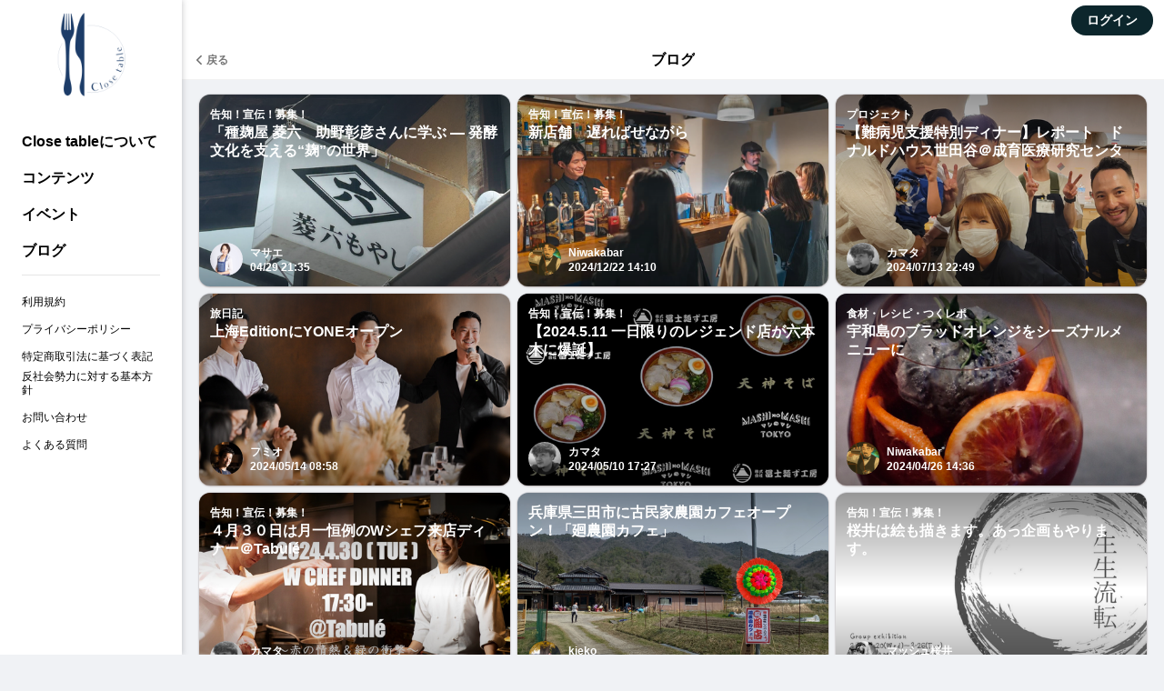

--- FILE ---
content_type: text/html; charset=utf-8
request_url: https://close-table.com/blogs
body_size: 13201
content:
<!DOCTYPE html><html lang="ja"><head><meta charset="utf-8">
<title>ブログ | Close table</title>
<meta name="description" content="Close tableは「限られた場所」で、「密接にかかわる仲間たち」と「食」を多角的に捉え、様々な学びを通して、企画や運営を行い共に成長する場所です。">
<meta name="keywords" content="奥野 義幸,米澤 文雄,食,closetable,クローズテーブル">
<link rel="canonical" href="https://close-table.com/blogs">
<meta property="og:type" content="article">
<meta property="og:title" content="ブログ">
<meta property="og:description" content="Close tableは「限られた場所」で、「密接にかかわる仲間たち」と「食」を多角的に捉え、様々な学びを通して、企画や運営を行い共に成長する場所です。">
<meta property="og:url" content="https://close-table.com/blogs">
<meta property="og:image" content="https://image.osiro.it/pass/site_settings/130/ogp_images/original/OGP.jpg?1636446062">
<meta property="og:site_name" content="Close table">
<meta name="twitter:card" content="summary_large_image"><link rel="icon" type="image/png" href="https://image.osiro.it/pass/site_settings/130/favicons/original/%E3%83%AD%E3%82%B3%E3%82%99-%E7%99%BD%E8%83%8C%E6%99%AF.png?1636445697" /><meta content="width=device-width,initial-scale=1.0,minimum-scale=1.0, maximum-scale=1.0, user-scalable=no" name="viewport" /><link href="https://cdnjs.cloudflare.com/ajax/libs/animate.css/3.5.2/animate.min.css" rel="stylesheet" type="text/css" /><link href="https://image.osiro.it/pass/site_settings/130/logo_squares/apple_icon/%E3%83%AD%E3%82%B3%E3%82%99-%E7%99%BD%E8%83%8C%E6%99%AF.png?1636447647" rel="apple-touch-icon" type="image/png" /><link href="https://fonts.googleapis.com/css?family=Montserrat:700|Raleway:400,300" rel="stylesheet" type="text/css" /><link href="https://fonts.googleapis.com/css2?family=Titillium+Web:wght@600;700&amp;display=swap" rel="stylesheet" type="text/css" /><link href="/manifest.json" rel="manifest" /><link href="https://unpkg.com/video.js@7/dist/video-js.min.css" rel="stylesheet" type="text/css" /><link href="https://cdn.quilljs.com/1.3.6/quill.snow.css" rel="stylesheet" style="text/css" /><meta content="ja" http-equiv="content-language" /><link rel="stylesheet" href="https://assets.osiro.it/assets/ui_2_0/front/application-47ed4e35cd979bd5e0833330ab160b4cd0596413b2ad6636646c2a2831784400.css" media="all" /><style type="text/css">


</style>        <style type="text/css">
          /* 新規クラスを付与 */
          .osiro_primary_color{ color: #0C262C; }
          .osiro_primary_bg_color{ background-color: #0C262C; }
          .osiro_contents_bg_color{ background-color: #f0f2f5; }
          .osiro_before_login_header_color{ background-color: #FFFFFF; }
          .osiro_before_login_header_icon_color{ color: #607d8b; }
          .osiro_after_login_header_color{ background-color: #FFFFFF; }
          .osiro_after_login_header_icon_color{ color: #607d8b; }
          .osiro_chat_date_punctuation_bg_color{ background-color: #78909C; }
          .osiro_chat_bot_bg_color{ background-color: #E0E6EC; }
          .osiro_chat_my_message_bg_color{ background-color: #0C262C; }
          .osiro_tab_item_bottom_color{ border-bottom-color: #0C262C; }
          .osiro_border_color{ border-color: #0C262C; }

          /* モジュール単位に色指定 */
          .frontBody{ background-color: #f0f2f5; }
          .btn--secondary{ color: #0C262C; }
          .btn--primary{ background-color: #0C262C }

          .btnFill--large{ background-color: #0C262C }
          .btnFill--medium{ background-color: #0C262C }
          .btnFill--medium--withDropdown{ background-color: #0C262C }
          .btnFill--medium--Dropdown{ background-color: #0C262C }
          .btnFill--small{ background-color: #0C262C }
          .btnOutlinePrimary--large{ color: #0C262C; border-color: #0C262C; }
          .btnOutlinePrimary--medium{ color: #0C262C; border-color: #0C262C; }
          .btnOutlinePrimary--small{ color: #0C262C; border-color: #0C262C; }
          .btnOutlinePrimary--circle{ color: #0C262C; border-color: #0C262C; }

          .switch__input:checked ~ .switch__content:after{
            background-color: #0C262C;
          }
          .switchOn{ background-color: #0C262C; }
          .l-menu__inner .progress-text{ color: #000000; }
          .tasking_tutorial .task-content{ color: #000000; }
          .nav__item a{ color: #000000; }

          /* 動的にクラス付与するものは個別に指定 */
          .tab__item--active, .tab__item:hover, .tab__item--active:hover{
            color: #0C262C;
            border-bottom-color: #0C262C;
          }

          .nav-horizontal .list a:hover, .nav-horizontal .list a.active,
          .nav-horizontal .list button:hover, .nav-horizontal .list button.active,
          .newgroupTab .list a:hover, .newgroupTab .list a.active {
            color: #0C262C;
            border-bottom-color: #0C262C;
          }
          .nav-horizontal_with_icon ul li .nav-horizontal_with_icon__item:hover,
          .nav-horizontal_with_icon ul li .nav-horizontal_with_icon__item.active{
            color: #0C262C;
            border-bottom: #0C262C 2px solid;
          }

          .nav-notification .list a:hover, .nav-notification .list a.active,
          .nav-notification .list button:hover, .nav-notification .list button.active {
            color: #0C262C;
            border-bottom-color: #0C262C;
          }

          @media screen and (max-width: 768px){
            .tab__item--active, .tab__item:hover, .tab__item--active:hover{
              color: white;
              background-color: #0C262C;
            }
          }
          .event_ticket__choice__footer #payjp_checkout_box input[type=button],
          .event_ticket__choice__footer .event_ticket__choice__button,
          .purchaseConfirm__fixBottom #payjp_checkout_box input[type=button],
          .registration__choice__footer #payjp_checkout_box input[type=button],
          .registration__choice__footer__btn{
            background-color: #0C262C;
          }
          .group__dropdown_content ul li a:hover{ background-color: #0C262C; }
          /* リンクカード用 */
          .event__thumb{ background-color: #0C262C; }
          .noteCardThumb__thumb{ background-color: #0C262C; }
          .chat__mycassette .chat__commentTextHasLinkCard{ background-color: #0C262C; }
          .noteCard__category{ background-color: #0C262C; }
          .btn--primary-border {
              color: #0C262C;
              border: #0C262C 2px solid;
          }
          /* アンケートモーダル用 */
          .enqueteModal .commonForm__radio + label::before {
            color: #0C262C;
          }
          .enqueteModal .commonForm__radio:checked + label::after {
            color: #0C262C;
          }
          /* ページャー */
          .pagination .page-num.active {
            background-color: #0C262C;
          }
          /* 読書状況モーダル */
          .mediumStatusModalBody__statusOption input[type="radio"] {
            border-color: #0C262C;
          }
          .mediumStatusModalBody__statusOption input[type="radio"]:checked {
            background-color: #0C262C;
          }
          /* 本のプレースホルダー */
          .bookCard__placeholder,
          .bookLinkCard__placeholder {
            background:
              linear-gradient(
                to right,
                transparent 0,
                transparent 1px,
                rgba(255, 255, 255, 0.4) 1px,
                rgba(255, 255, 255, 0.4) 2px,
                rgba(255, 255, 255, 0.1) 2px,
                rgba(255, 255, 255, 0.1) 4px,
                transparent 4px,
                transparent 7px,
                rgba(0, 0, 0, 0.2) 7px,
                rgba(0, 0, 0, 0.2) 7.5px,
                rgba(255, 255, 255, 0.2) 7.5px,
                rgba(255, 255, 255, 0.2) 9px,
                transparent 9px
              ) 0 0 / 9px 100% no-repeat,
              linear-gradient(#0C262C -15%, white 120%);
          }
        </style>
        <style type="text/css">
          body#home-index::before{
            position:fixed;
            top:0;
            left:0;
            width:100vw;
            height:100vh;
            background-image: url();
            -webkit-background-size:contain;
            background-position: top center; /* 画像を常に天地左右の中央に配置 */
            background-repeat: no-repeat; /* 画像をタイル状に繰り返し表示しない */
            background-size: cover; /* 表示するコンテナの大きさに基づいて、背景画像を調整 */
            content:"";
          }

          body#home-index .osiro_after_login_header_icon_color{
            color: #000;
          }

          body#home-index .home__title{
            color: #000;
          }

          body#home-index .plan_heading_wrapper{
            color: #000;
          }

          body#home-index .home__subTitle{
            color: #000;
          }

          body#home-index .social_modules__text{
            color: #000;
          }

          body#home-index .guestTop__copyright{
            color: #000;
          }

          body#home-index .account__data__name{
            color: #000;
          }

          body#home-index .homeWrap .recommendGroup__title{
            color: #000;
          }

          body#home-index .progress-text{
            color: #000;
          }

          body#home-index .task-content {
            color: #000;
          }

          body#home-index .nav__item a{
            color: #000;
          }

          body#home-index .nav__items--lv1 a.btnFill--medium {
            color: #FFF;
          }

          body#home-index .contentCard__title--smallOnly{
            color: #000;
          }

          body#home-index .contentCard{
            border-radius: 8px;
          }

          body#home-index .homeTweetPanel{
            border-radius: 8px;
          }

          body#home-index .homeTweetPanel .homeTweetPanel-image{
            border-radius: 8px;
          }

          body#home-index .homeTweetPanel .homeTweetPanel-streaming{
            border-radius: 8px;
          }

          body#home-index .contentCard.moreCard{
            justify-content: center;
          }

          body#home-index .guestTop--fixed_footer{
            backdrop-filter: blur(10px);
            background-color: rgba(155, 155, 155, 0.35);
          }

          body#home-index .grouplist__title{
            color: #000;
          }

          body#home-index .account__data__point_balances__show {
            color: #000;
          }

          @media screen and (max-width: 768px){
            body#home-index::before{
              background-image: url();
            }

            body#home-index .l-header__titleText{
              display: inline-block;
            }
          }

          body#profile-edit .profileBackgroundArea, body#profile-show .profileBackgroundArea {
            background-image: url();
          }

          @media screen and (max-width: 768px){
            body#profile-edit .profileBackgroundArea, body#profile-show .profileBackgroundArea {
              background-image: url();
            }
          }
        </style>
<meta name="csrf-param" content="authenticity_token" />
<meta name="csrf-token" content="K8NZ-yp887r-AzAU3nevUkDo4XBFGvoDoll8zTPkAycJ1nG7iIcRfK9H17NPfep6H0HT9KCMyN01vzNY6e62iw" /><style type="text/css"></style><style id="block_page_css" type="text/css"></style><script>window.dataLayer = window.dataLayer || [];</script><!-- Global site tag (gtag.js) - Google Analytics -->
<script async src="https://www.googletagmanager.com/gtag/js?id=G-T9D4R3Z2K7"></script>
<script>
  window.dataLayer = window.dataLayer || [];
  function gtag(){dataLayer.push(arguments);}
  gtag('js', new Date());

  gtag('config', 'G-T9D4R3Z2K7');
</script><script src="https://assets.osiro.it/webpack/assets/vendors-b33402b0e06f11e943fb.bundle.js" defer="defer"></script><script src="https://assets.osiro.it/webpack/assets/index-b33402b0e06f11e943fb.bundle.js" defer="defer"></script><script src="https://assets.osiro.it/webpack/assets/webClientEventHandler-b33402b0e06f11e943fb.bundle.js" defer="defer"></script></head><body class="frontBody controller-blogs action-index env-production community unlogin " id="blogs-index"><div id="fb-root"></div><script>(function(d, s, id) { var js, fjs = d.getElementsByTagName(s)[0];
if (d.getElementById(id)) return;
js = d.createElement(s); js.id = id;
js.src = "//connect.facebook.net/ja_JP/sdk.js#xfbml=1&version=v2.8&appId=1402445753098778";
fjs.parentNode.insertBefore(js, fjs);
}(document, 'script', 'facebook-jssdk'));</script><div class="l-globalWrap"><script>window.point_icon_url = "https://image.osiro.it/pass/site_settings/130/point_icons/original/%E3%83%AD%E3%82%B3%E3%82%99-%E9%80%8F%E9%81%8E.png?1635734807";</script><script>window.bot_name = "Botユーザー";window.bot_image_url = "https://image.osiro.it/pass/site_settings/130/logo_squares/apple_icon/%E3%83%AD%E3%82%B3%E3%82%99-%E7%99%BD%E8%83%8C%E6%99%AF.png?1636447647";</script><script>window.osiroWeb = {
  state: {},
  action() {},
  createUIInfo() {}
};</script><div id="modalView"><modal-view></modal-view></div><div id="tourView"><tour-view></tour-view></div><div id="tipModalContainer"><tip-modal :current-user="current_user" :is-front-tip="true" ref="tip_modal"></tip-modal></div><div id="flashMessage"><transition name="fade"><copied-flash-message :message="message" @reset-flash-message="resetFlashMessage" v-if="showCopiedFlashMessage"></copied-flash-message></transition></div><div class="l-header__wrap unLogin osiro_before_login_header_color"><header class="l-header"><button class="l-header__menuBtn osiro_before_login_header_icon_color js-menu-open-btn"></button><p class="l-header__title"><a class="l-header__titleText" href="/"><img alt="Close table" class="l-header__logo__sp" src="https://image.osiro.it/pass/site_settings/130/site_logo_for_sps/original/%E3%83%AD%E3%82%B3%E3%82%99-%E9%80%8F%E9%81%8E.png?1636445697" /></a></p><a class="btn--primary l-header__login osiro-ios-hidden roundBtn" href="/login">ログイン</a></header></div><script>window.current_user = null</script><div id="side_nav"><aside class="l-menu js-menu"><h1 class="l-menu__title"><a href="/"><img alt="Close table" class="siteLogo" src="https://image.osiro.it/pass/site_settings/130/site_logos/original/%E3%83%AD%E3%82%B3%E3%82%99-%E9%80%8F%E9%81%8E.png?1636445697" /></a></h1><div class="l-menu__inner"><div id="side_menu"><nav class="nav"><ul class="nav__items--lv1"><li class="nav__item navlist__about"><a href="/about">Close tableについて</a></li><li class="nav__item navlist__contents osiroHighlightFunctionLabel"><a href="/contents">コンテンツ</a></li><li class="nav__item navlist__blogs osiroHighlightFunctionLabel"><a href="/events?filter_type=upcoming&amp;order_type=start_date_asc">イベント</a></li><li class="nav__item navlist__blogs osiroHighlightFunctionLabel"><a href="/blogs">ブログ</a></li></ul><ul class="nav__items--lv3"><li class="nav__item navlist__user_policy"><a href="/user-policy">利用規約</a></li><li class="nav__item navlist__privacy_policy"><a href="/privacy-policy">プライバシーポリシー</a></li><li class="nav__item navlist__specific_commercial"><a href="/specific-commercial">特定商取引法に基づく表記</a></li><li class="nav__item navlist__antisocial"><a href="/antisocial">反社会勢力に対する基本方針</a></li><li class="nav__item navlist__contact"><a href="/contact">お問い合わせ</a></li><li class="nav__item navlist__qa"><a href="/qa">よくある質問</a></li></ul></nav></div><div class="l-menu__close js-menu-close-btn"></div></div></aside></div><div id="toastLayout"></div><div class="l-content" id="l-content"><div class="l-content__main"><main class="l-main js-l-main slid"><div class="l-main__content"><div id="userContentsIndex"><div class="subHeader"><a class="subHeader__left" onClick="history.back()"><div class="subHeader__leftBack"><div class="subHeader__leftBack--arrow"></div><div class="subHeader__leftBack--text">戻る</div></div></a><div class="subHeader__middle"><h2 class="subHeader__middleTitle">ブログ</h2></div><div class="subHeader__right"><div class="subHeader__rightMenu"></div></div></div>  <div class="indexBackgroundArea-fixedArea" style="background-color: #f0f2f5;"></div>
<button-pagination class="contentCardTwoColumn"><div style="position:relative;"><a data-blog-uid="fe926324fd45" data-native-title="「種麹屋 菱六　助野彰彦さんに学ぶ — 発酵文化を支える“麹”の世界」" data-turbo="false" style="text-decoration: none;" href="/blogs/fe926324fd45"><div class="contentCard osiro_primary_bg_color" style="background-image: url(https://image.osiro.it/pass/main_images/475028/images/original/492473339_1106329498202711_2953634817925989912_n.jpg?1745930157=&amp;width=500)"><div class="topGradientLayer"></div><div class="botomGradientLayer"></div><div class="contentCardHeader"><p class="contentCard__category">告知！宣伝！募集！</p><h3 class="contentCard__title">「種麹屋 菱六　助野彰彦さんに学ぶ — 発酵文化を支える“麹”の世界」</h3></div><div class="contentCardMeta"><div class="userIcon postedImg"><img alt="マサエ" class="userIcon__img" src="https://image.osiro.it/pass/image_uploads/835050/images/small/230504%E8%A7%92%E7%94%B0%E5%86%99%E7%9C%9F%E9%A4%A8_%E5%B1%B1%E7%94%B0%E9%9B%85%E6%81%B5%E6%A7%980043.jpeg?1685922907" /></div><div class="contentCardMetaText"><span class="contentCardMeta__authorName">マサエ</span><div class="contentCardMeta__posted">04/29 21:35</div></div><div class="contentCardMetaActions"></div></div></div><div class="contentCard__title--smallOnly">「種麹屋 菱六　助野彰彦さんに学ぶ — 発酵文化を支える“麹”の世界」</div></a></div><div style="position:relative;"><a data-blog-uid="54077aaba8fb" data-native-title="新店舗　遅ればせながら" data-turbo="false" style="text-decoration: none;" href="/blogs/54077aaba8fb"><div class="contentCard osiro_primary_bg_color" style="background-image: url(https://image.osiro.it/pass/main_images/438386/images/original/IMG_8503.jpeg?1734844224=&amp;width=500)"><div class="topGradientLayer"></div><div class="botomGradientLayer"></div><div class="contentCardHeader"><p class="contentCard__category">告知！宣伝！募集！</p><h3 class="contentCard__title">新店舗　遅ればせながら</h3></div><div class="contentCardMeta"><div class="userIcon postedImg"><img alt="Niwakabar" class="userIcon__img" src="https://image.osiro.it/pass/image_uploads/1460880/images/original/86EA7041-E03C-4BA8-86AC-94964E3C5314.png?1743082902=&amp;width=200&amp;height=200&amp;fit=crop" /></div><div class="contentCardMetaText"><span class="contentCardMeta__authorName">Niwakabar</span><div class="contentCardMeta__posted">2024/12/22 14:10</div></div><div class="contentCardMetaActions"></div></div></div><div class="contentCard__title--smallOnly">新店舗　遅ればせながら</div></a></div><div style="position:relative;"><a data-blog-uid="d9ff1b4b4287" data-native-title="【難病児支援特別ディナー】レポート　ドナルドハウス世田谷＠成育医療研究センター" data-turbo="false" style="text-decoration: none;" href="/blogs/d9ff1b4b4287"><div class="contentCard osiro_primary_bg_color" style="background-image: url(https://image.osiro.it/pass/main_images/390154/images/original/20240713_193756.jpg?1720873399=&amp;width=500)"><div class="topGradientLayer"></div><div class="botomGradientLayer"></div><div class="contentCardHeader"><p class="contentCard__category">プロジェクト</p><h3 class="contentCard__title">【難病児支援特別ディナー】レポート　ドナルドハウス世田谷＠成育医療研究センター</h3></div><div class="contentCardMeta"><div class="userIcon postedImg"><img alt="カマタ" class="userIcon__img" src="https://image.osiro.it/pass/image_uploads/370947/images/small/aqa.JPG?1636865158" /></div><div class="contentCardMetaText"><span class="contentCardMeta__authorName">カマタ</span><div class="contentCardMeta__posted">2024/07/13 22:49</div></div><div class="contentCardMetaActions"></div></div></div><div class="contentCard__title--smallOnly">【難病児支援特別ディナー】レポート　ドナルドハウス世田谷＠成育医療研究センター</div></a></div><div style="position:relative;"><a data-blog-uid="6fddd83770b8" data-native-title="上海EditionにYONEオープン" data-turbo="false" style="text-decoration: none;" href="/blogs/6fddd83770b8"><div class="contentCard osiro_primary_bg_color" style="background-image: url(https://image.osiro.it/pass/main_images/372177/images/original/IMG_8232.jpeg?1715644688=&amp;width=500)"><div class="topGradientLayer"></div><div class="botomGradientLayer"></div><div class="contentCardHeader"><p class="contentCard__category">旅日記</p><h3 class="contentCard__title">上海EditionにYONEオープン</h3></div><div class="contentCardMeta"><div class="userIcon postedImg"><img alt="フミオ" class="userIcon__img" src="https://image.osiro.it/pass/image_uploads/369613/images/small/BC57E8C6-E0B8-4F0E-9D06-691067F491B4.jpeg?1636678797" /></div><div class="contentCardMetaText"><span class="contentCardMeta__authorName">フミオ</span><div class="contentCardMeta__posted">2024/05/14 08:58</div></div><div class="contentCardMetaActions"></div></div></div><div class="contentCard__title--smallOnly">上海EditionにYONEオープン</div></a></div><div style="position:relative;"><a data-blog-uid="2186c6617560" data-native-title="【2024.5.11 一日限りのレジェンド店が六本木に爆誕】" data-turbo="false" style="text-decoration: none;" href="/blogs/2186c6617560"><div class="contentCard osiro_primary_bg_color" style="background-image: url(https://image.osiro.it/pass/main_images/371176/images/original/0511Lunch3.jpg?1715329663=&amp;width=500)"><div class="topGradientLayer"></div><div class="botomGradientLayer"></div><div class="contentCardHeader"><p class="contentCard__category">告知！宣伝！募集！</p><h3 class="contentCard__title">【2024.5.11 一日限りのレジェンド店が六本木に爆誕】</h3></div><div class="contentCardMeta"><div class="userIcon postedImg"><img alt="カマタ" class="userIcon__img" src="https://image.osiro.it/pass/image_uploads/370947/images/small/aqa.JPG?1636865158" /></div><div class="contentCardMetaText"><span class="contentCardMeta__authorName">カマタ</span><div class="contentCardMeta__posted">2024/05/10 17:27</div></div><div class="contentCardMetaActions"></div></div></div><div class="contentCard__title--smallOnly">【2024.5.11 一日限りのレジェンド店が六本木に爆誕】</div></a></div><div style="position:relative;"><a data-blog-uid="b8d325feb100" data-native-title="宇和島のブラッドオレンジをシーズナルメニューに" data-turbo="false" style="text-decoration: none;" href="/blogs/b8d325feb100"><div class="contentCard osiro_primary_bg_color" style="background-image: url(https://image.osiro.it/pass/main_images/367012/images/original/IMG_2235.jpeg?1714109776=&amp;width=500)"><div class="topGradientLayer"></div><div class="botomGradientLayer"></div><div class="contentCardHeader"><p class="contentCard__category">食材・レシピ・つくレポ</p><h3 class="contentCard__title">宇和島のブラッドオレンジをシーズナルメニューに</h3></div><div class="contentCardMeta"><div class="userIcon postedImg"><img alt="Niwakabar" class="userIcon__img" src="https://image.osiro.it/pass/image_uploads/1460880/images/original/86EA7041-E03C-4BA8-86AC-94964E3C5314.png?1743082902=&amp;width=200&amp;height=200&amp;fit=crop" /></div><div class="contentCardMetaText"><span class="contentCardMeta__authorName">Niwakabar</span><div class="contentCardMeta__posted">2024/04/26 14:36</div></div><div class="contentCardMetaActions"></div></div></div><div class="contentCard__title--smallOnly">宇和島のブラッドオレンジをシーズナルメニューに</div></a></div><div style="position:relative;"><a data-blog-uid="f3590fd054cc" data-native-title="４月３０日は月一恒例のWシェフ来店ディナー＠Tabulé" data-turbo="false" style="text-decoration: none;" href="/blogs/f3590fd054cc"><div class="contentCard osiro_primary_bg_color" style="background-image: url(https://image.osiro.it/pass/main_images/366347/images/original/20240430%E3%83%95%E3%82%A3%E3%83%BC%E3%83%89%E7%94%A8%EF%BC%91.jpg?1713934522=&amp;width=500)"><div class="topGradientLayer"></div><div class="botomGradientLayer"></div><div class="contentCardHeader"><p class="contentCard__category">告知！宣伝！募集！</p><h3 class="contentCard__title">４月３０日は月一恒例のWシェフ来店ディナー＠Tabulé</h3></div><div class="contentCardMeta"><div class="userIcon postedImg"><img alt="カマタ" class="userIcon__img" src="https://image.osiro.it/pass/image_uploads/370947/images/small/aqa.JPG?1636865158" /></div><div class="contentCardMetaText"><span class="contentCardMeta__authorName">カマタ</span><div class="contentCardMeta__posted">2024/04/24 13:55</div></div><div class="contentCardMetaActions"></div></div></div><div class="contentCard__title--smallOnly">４月３０日は月一恒例のWシェフ来店ディナー＠Tabulé</div></a></div><a data-blog-uid="28100ac35f5f" data-native-title="兵庫県三田市に古民家農園カフェオープン！「廻農園カフェ」" data-turbo="false" style="text-decoration: none;" href="/blogs/28100ac35f5f"><div class="contentCard osiro_primary_bg_color" style="background-image: url(https://image.osiro.it/pass/main_images/364058/images/original/IMG_0417.jpeg?1713268350=&amp;width=500)"><div class="topGradientLayer"></div><div class="botomGradientLayer"></div><div class="contentCardHeader"><h3 class="contentCard__title">兵庫県三田市に古民家農園カフェオープン！「廻農園カフェ」</h3></div><div class="contentCardMeta"><div class="userIcon postedImg"><img alt="kieko" class="userIcon__img" src="https://image.osiro.it/pass/image_uploads/377721/images/small/IMG_7378.PNG?1637746833" /></div><div class="contentCardMetaText"><span class="contentCardMeta__authorName">kieko</span><div class="contentCardMeta__posted">2024/04/16 20:52</div></div><div class="contentCardMetaActions"></div></div></div><div class="contentCard__title--smallOnly">兵庫県三田市に古民家農園カフェオープン！「廻農園カフェ」</div></a><div style="position:relative;"><a data-blog-uid="84dc6fbe7140" data-native-title="桜井は絵も描きます。あっ企画もやります。" data-turbo="false" style="text-decoration: none;" href="/blogs/84dc6fbe7140"><div class="contentCard osiro_primary_bg_color" style="background-image: url(https://image.osiro.it/pass/main_images/351935/images/original/706465DF-0B14-48D2-9DCA-E9F80FA52E88.jpeg?1709523676=&amp;width=500)"><div class="topGradientLayer"></div><div class="botomGradientLayer"></div><div class="contentCardHeader"><p class="contentCard__category">告知！宣伝！募集！</p><h3 class="contentCard__title">桜井は絵も描きます。あっ企画もやります。</h3></div><div class="contentCardMeta"><div class="userIcon postedImg"><img alt="マッシュ桜井" class="userIcon__img" src="https://image.osiro.it/pass/image_uploads/379047/images/small/D58A0BA7-C371-42FE-B72C-E332B4A4D506.jpeg?1637908498" /></div><div class="contentCardMetaText"><span class="contentCardMeta__authorName">マッシュ桜井</span><div class="contentCardMeta__posted">2024/03/05 14:56</div></div><div class="contentCardMetaActions"></div></div></div><div class="contentCard__title--smallOnly">桜井は絵も描きます。あっ企画もやります。</div></a></div><div style="position:relative;"><a data-blog-uid="aa96a89a6a63" data-native-title="お待たせしました‼【5期生を募集します！概要ブログ】《応募期間2024/3/2~3/17迄！》" data-turbo="false" style="text-decoration: none;" href="/blogs/aa96a89a6a63"><div class="contentCard osiro_primary_bg_color" style="background-image: url(https://image.osiro.it/pass/main_images/351385/images/original/db1cd4df-398a-4d45-ba9d-55106092f9ba.jpg?1709353324=&amp;width=500)"><div class="topGradientLayer"></div><div class="botomGradientLayer"></div><div class="contentCardHeader"><p class="contentCard__category">運営からのお知らせ</p><h3 class="contentCard__title">お待たせしました‼【5期生を募集します！概要ブログ】《応募期間2024/3/2~3/17迄！》</h3></div><div class="contentCardMeta"><div class="userIcon postedImg"><img alt="カマタ" class="userIcon__img" src="https://image.osiro.it/pass/image_uploads/370947/images/small/aqa.JPG?1636865158" /></div><div class="contentCardMetaText"><span class="contentCardMeta__authorName">カマタ</span><div class="contentCardMeta__posted">2024/03/02 13:22</div></div><div class="contentCardMetaActions"></div></div></div><div class="contentCard__title--smallOnly">お待たせしました‼【5期生を募集します！概要ブログ】《応募期間2024/3/2~3/17迄！》</div></a></div><a data-blog-uid="92689aae6cbf" data-native-title="シンガポールフェスティバルに出店してきた話" data-turbo="false" style="text-decoration: none;" href="/blogs/92689aae6cbf"><div class="contentCard osiro_primary_bg_color" style="background-image: url(https://image.osiro.it/pass/main_images/311519/images/original/8a327fd7-5ac0-42f9-b125-8db5938c21be.jpeg?1696775279=&amp;width=500)"><div class="topGradientLayer"></div><div class="botomGradientLayer"></div><div class="contentCardHeader"><h3 class="contentCard__title">シンガポールフェスティバルに出店してきた話</h3></div><div class="contentCardMeta"><div class="userIcon postedImg"><img alt="まるやまひろこ" class="userIcon__img" src="https://image.osiro.it/pass/image_uploads/729693/images/small/C15E5942-82D7-44DE-A06E-A53C508B5253.jpeg?1675980954" /></div><div class="contentCardMetaText"><span class="contentCardMeta__authorName">まるやまひろこ</span><div class="contentCardMeta__posted">2023/10/09 08:30</div></div><div class="contentCardMetaActions"></div></div></div><div class="contentCard__title--smallOnly">シンガポールフェスティバルに出店してきた話</div></a><div style="position:relative;"><a data-blog-uid="4e3dfc263808" data-native-title="オンラインサロンから生まれるダイニング【Tabulé】のコト" data-turbo="false" style="text-decoration: none;" href="/blogs/4e3dfc263808"><div class="contentCard osiro_primary_bg_color" style="background-image: url(https://image.osiro.it/pass/main_images/307655/images/original/day6.jpg?1695486787=&amp;width=500)"><div class="topGradientLayer"></div><div class="botomGradientLayer"></div><div class="contentCardHeader"><p class="contentCard__category">プロジェクト</p><h3 class="contentCard__title">オンラインサロンから生まれるダイニング【Tabulé】のコト</h3></div><div class="contentCardMeta"><div class="userIcon postedImg"><img alt="カマタ" class="userIcon__img" src="https://image.osiro.it/pass/image_uploads/370947/images/small/aqa.JPG?1636865158" /></div><div class="contentCardMetaText"><span class="contentCardMeta__authorName">カマタ</span><div class="contentCardMeta__posted">2023/09/24 01:33</div></div><div class="contentCardMetaActions"></div></div></div><div class="contentCard__title--smallOnly">オンラインサロンから生まれるダイニング【Tabulé】のコト</div></a></div><a data-blog-uid="2eca8b369419" data-native-title="【ご報告】
海の未来を考えるレストラン『azure』にいってきた〜！
" data-turbo="false" style="text-decoration: none;" href="/blogs/2eca8b369419"><div class="contentCard osiro_primary_bg_color" style="background-image: url(https://image.osiro.it/pass/main_images/298313/images/original/blob.?1692428302=&amp;width=500)"><div class="topGradientLayer"></div><div class="botomGradientLayer"></div><div class="contentCardHeader"><h3 class="contentCard__title">【ご報告】
海の未来を考えるレストラン『azure』にいってきた〜！
</h3></div><div class="contentCardMeta"><div class="userIcon postedImg"><img alt="まるやまひろこ" class="userIcon__img" src="https://image.osiro.it/pass/image_uploads/729693/images/small/C15E5942-82D7-44DE-A06E-A53C508B5253.jpeg?1675980954" /></div><div class="contentCardMetaText"><span class="contentCardMeta__authorName">まるやまひろこ</span><div class="contentCardMeta__posted">2023/08/19 15:58</div></div><div class="contentCardMetaActions"></div></div></div><div class="contentCard__title--smallOnly">【ご報告】
海の未来を考えるレストラン『azure』にいってきた〜！
</div></a><div style="position:relative;"><a data-blog-uid="8f7cb79b6b13" data-native-title="メキシカンやりマッシュ‼︎" data-turbo="false" style="text-decoration: none;" href="/blogs/8f7cb79b6b13"><div class="contentCard osiro_primary_bg_color" style="background-image: url(https://image.osiro.it/pass/main_images/298255/images/original/blob.?1692410602=&amp;width=500)"><div class="topGradientLayer"></div><div class="botomGradientLayer"></div><div class="contentCardHeader"><p class="contentCard__category">告知！宣伝！募集！</p><h3 class="contentCard__title">メキシカンやりマッシュ‼︎</h3></div><div class="contentCardMeta"><div class="userIcon postedImg"><img alt="マッシュ桜井" class="userIcon__img" src="https://image.osiro.it/pass/image_uploads/379047/images/small/D58A0BA7-C371-42FE-B72C-E332B4A4D506.jpeg?1637908498" /></div><div class="contentCardMetaText"><span class="contentCardMeta__authorName">マッシュ桜井</span><div class="contentCardMeta__posted">2023/08/19 11:03</div></div><div class="contentCardMetaActions"></div></div></div><div class="contentCard__title--smallOnly">メキシカンやりマッシュ‼︎</div></a></div><div style="position:relative;"><a data-blog-uid="288e0b4148ed" data-native-title="希少な徳島の発酵茶、阿波晩茶を知ってますか？" data-turbo="false" style="text-decoration: none;" href="/blogs/288e0b4148ed"><div class="contentCard osiro_primary_bg_color" style="background-image: url(https://image.osiro.it/pass/main_images/295849/images/original/blob.?1691484390=&amp;width=500)"><div class="topGradientLayer"></div><div class="botomGradientLayer"></div><div class="contentCardHeader"><p class="contentCard__category">旅日記</p><h3 class="contentCard__title">希少な徳島の発酵茶、阿波晩茶を知ってますか？</h3></div><div class="contentCardMeta"><div class="userIcon postedImg"><img alt="マサエ" class="userIcon__img" src="https://image.osiro.it/pass/image_uploads/835050/images/small/230504%E8%A7%92%E7%94%B0%E5%86%99%E7%9C%9F%E9%A4%A8_%E5%B1%B1%E7%94%B0%E9%9B%85%E6%81%B5%E6%A7%980043.jpeg?1685922907" /></div><div class="contentCardMetaText"><span class="contentCardMeta__authorName">マサエ</span><div class="contentCardMeta__posted">2023/08/08 17:46</div></div><div class="contentCardMetaActions"></div></div></div><div class="contentCard__title--smallOnly">希少な徳島の発酵茶、阿波晩茶を知ってますか？</div></a></div><div style="position:relative;"><a data-blog-uid="88e41a96ad8b" data-native-title="お待たせしました‼【4期生を募集します！概要ブログ】《応募期間2023/7/7~7/30迄！》" data-turbo="false" style="text-decoration: none;" href="/blogs/88e41a96ad8b"><div class="contentCard osiro_primary_bg_color" style="background-image: url(https://image.osiro.it/pass/main_images/287951/images/original/photo-1511632765486-a01980e01a18.?1688734829=&amp;width=500)"><div class="topGradientLayer"></div><div class="botomGradientLayer"></div><div class="contentCardHeader"><p class="contentCard__category">運営からのお知らせ</p><h3 class="contentCard__title">お待たせしました‼【4期生を募集します！概要ブログ】《応募期間2023/7/7~7/30迄！》</h3></div><div class="contentCardMeta"><div class="userIcon postedImg"><img alt="カマタ" class="userIcon__img" src="https://image.osiro.it/pass/image_uploads/370947/images/small/aqa.JPG?1636865158" /></div><div class="contentCardMetaText"><span class="contentCardMeta__authorName">カマタ</span><div class="contentCardMeta__posted">2023/07/07 22:00</div></div><div class="contentCardMetaActions"></div></div></div><div class="contentCard__title--smallOnly">お待たせしました‼【4期生を募集します！概要ブログ】《応募期間2023/7/7~7/30迄！》</div></a></div><a data-blog-uid="33adcb2bff2d" data-native-title="6/11 楽しすぎた立川マルシェ😍ご報告ブログです♪" data-turbo="false" style="text-decoration: none;" href="/blogs/33adcb2bff2d"><div class="contentCard osiro_primary_bg_color" style="background-image: url(https://image.osiro.it/pass/main_images/283226/images/original/blob.?1687250418=&amp;width=500)"><div class="topGradientLayer"></div><div class="botomGradientLayer"></div><div class="contentCardHeader"><h3 class="contentCard__title">6/11 楽しすぎた立川マルシェ😍ご報告ブログです♪</h3></div><div class="contentCardMeta"><div class="userIcon postedImg"><img alt="こうへい" class="userIcon__img" src="https://image.osiro.it/pass/image_uploads/476689/images/small/50C95923-1232-4B2B-AC21-EAF786AEFA23.jpeg?1650444687" /></div><div class="contentCardMetaText"><span class="contentCardMeta__authorName">こうへい</span><div class="contentCardMeta__posted">2023/06/20 17:40</div></div><div class="contentCardMetaActions"></div></div></div><div class="contentCard__title--smallOnly">6/11 楽しすぎた立川マルシェ😍ご報告ブログです♪</div></a><a data-blog-uid="2d84f1a491d6" data-native-title="フルーツハンターひろこです（1）🍏" data-turbo="false" style="text-decoration: none;" href="/blogs/2d84f1a491d6"><div class="contentCard osiro_primary_bg_color" style="background-image: url(https://image.osiro.it/pass/main_images/260054/images/original/blob.?1679496250=&amp;width=500)"><div class="topGradientLayer"></div><div class="botomGradientLayer"></div><div class="contentCardHeader"><h3 class="contentCard__title">フルーツハンターひろこです（1）🍏</h3></div><div class="contentCardMeta"><div class="userIcon postedImg"><img alt="まるやまひろこ" class="userIcon__img" src="https://image.osiro.it/pass/image_uploads/729693/images/small/C15E5942-82D7-44DE-A06E-A53C508B5253.jpeg?1675980954" /></div><div class="contentCardMetaText"><span class="contentCardMeta__authorName">まるやまひろこ</span><div class="contentCardMeta__posted">2023/03/22 23:44</div></div><div class="contentCardMetaActions"></div></div></div><div class="contentCard__title--smallOnly">フルーツハンターひろこです（1）🍏</div></a><a data-blog-uid="f86546e81397" data-native-title="後閑信吾氏（ゲスト対談#8）がアナザースカイ（日テレ）にご出演されました📺️❇️" data-turbo="false" style="text-decoration: none;" href="/blogs/f86546e81397"><div class="contentCard osiro_primary_bg_color" style="background-image: url(https://image.osiro.it/pass/main_images/245787/images/original/blob.?1674869593=&amp;width=500)"><div class="topGradientLayer"></div><div class="botomGradientLayer"></div><div class="contentCardHeader"><h3 class="contentCard__title">後閑信吾氏（ゲスト対談#8）がアナザースカイ（日テレ）にご出演されました📺️❇️</h3></div><div class="contentCardMeta"><div class="userIcon postedImg"><img alt="カマタ" class="userIcon__img" src="https://image.osiro.it/pass/image_uploads/370947/images/small/aqa.JPG?1636865158" /></div><div class="contentCardMetaText"><span class="contentCardMeta__authorName">カマタ</span><div class="contentCardMeta__posted">2023/01/28 10:33</div></div><div class="contentCardMetaActions"></div></div></div><div class="contentCard__title--smallOnly">後閑信吾氏（ゲスト対談#8）がアナザースカイ（日テレ）にご出演されました📺️❇️</div></a><div style="position:relative;"><a data-blog-uid="3b7b4c1baf00" data-native-title="障害児支援プロジェクト 電波もない奈良の山奥で過ごす温かい時間「障害児支援のファンドレイジング」" data-turbo="false" style="text-decoration: none;" href="/blogs/3b7b4c1baf00"><div class="contentCard osiro_primary_bg_color" style="background-image: url(https://image.osiro.it/pass/main_images/243216/images/original/blob.?1674055319=&amp;width=500)"><div class="topGradientLayer"></div><div class="botomGradientLayer"></div><div class="contentCardHeader"><p class="contentCard__category">プロジェクト</p><h3 class="contentCard__title">障害児支援プロジェクト 電波もない奈良の山奥で過ごす温かい時間「障害児支援のファンドレイジング」</h3></div><div class="contentCardMeta"><div class="userIcon postedImg"><img alt="カマタ" class="userIcon__img" src="https://image.osiro.it/pass/image_uploads/370947/images/small/aqa.JPG?1636865158" /></div><div class="contentCardMetaText"><span class="contentCardMeta__authorName">カマタ</span><div class="contentCardMeta__posted">2023/01/19 00:21</div></div><div class="contentCardMetaActions"></div></div></div><div class="contentCard__title--smallOnly">障害児支援プロジェクト 電波もない奈良の山奥で過ごす温かい時間「障害児支援のファンドレイジング」</div></a></div><div style="position:relative;"><a data-blog-uid="68a8da320fd1" data-native-title="お洒落は我慢。【お気に入りのアウターは「ダメ、ゼッタイ！」なモクモク町焼肉の最高峰】" data-turbo="false" style="text-decoration: none;" href="/blogs/68a8da320fd1"><div class="contentCard osiro_primary_bg_color" style="background-image: url(https://image.osiro.it/pass/main_images/241952/images/original/blob.?1673645995=&amp;width=500)"><div class="topGradientLayer"></div><div class="botomGradientLayer"></div><div class="contentCardHeader"><p class="contentCard__category">こっそりおすすめ店</p><h3 class="contentCard__title">お洒落は我慢。【お気に入りのアウターは「ダメ、ゼッタイ！」なモクモク町焼肉の最高峰】</h3></div><div class="contentCardMeta"><div class="userIcon postedImg"><img alt="カマタ" class="userIcon__img" src="https://image.osiro.it/pass/image_uploads/370947/images/small/aqa.JPG?1636865158" /></div><div class="contentCardMetaText"><span class="contentCardMeta__authorName">カマタ</span><div class="contentCardMeta__posted">2023/01/14 12:11</div></div><div class="contentCardMetaActions"></div></div></div><div class="contentCard__title--smallOnly">お洒落は我慢。【お気に入りのアウターは「ダメ、ゼッタイ！」なモクモク町焼肉の最高峰】</div></a></div><a data-blog-uid="ba5a9639e371" data-native-title="第3期募集と今まで、" data-turbo="false" style="text-decoration: none;" href="/blogs/ba5a9639e371"><div class="contentCard osiro_primary_bg_color" style="background-image: url(https://image.osiro.it/pass/main_images/240668/images/original/blob.?1673238306=&amp;width=500)"><div class="topGradientLayer"></div><div class="botomGradientLayer"></div><div class="contentCardHeader"><h3 class="contentCard__title">第3期募集と今まで、</h3></div><div class="contentCardMeta"><div class="userIcon postedImg"><img alt="フミオ" class="userIcon__img" src="https://image.osiro.it/pass/image_uploads/369613/images/small/BC57E8C6-E0B8-4F0E-9D06-691067F491B4.jpeg?1636678797" /></div><div class="contentCardMetaText"><span class="contentCardMeta__authorName">フミオ</span><div class="contentCardMeta__posted">2023/01/09 13:25</div></div><div class="contentCardMetaActions"></div></div></div><div class="contentCard__title--smallOnly">第3期募集と今まで、</div></a><a data-blog-uid="bb616e05ffe1" data-native-title="あけましておめでとうございます" data-turbo="false" style="text-decoration: none;" href="/blogs/bb616e05ffe1"><div class="contentCard osiro_primary_bg_color" style="background-image: url(https://image.osiro.it/pass/main_images/239066/images/original/blob.?1672624000=&amp;width=500)"><div class="topGradientLayer"></div><div class="botomGradientLayer"></div><div class="contentCardHeader"><h3 class="contentCard__title">あけましておめでとうございます</h3></div><div class="contentCardMeta"><div class="userIcon postedImg"><img alt="マッシュ桜井" class="userIcon__img" src="https://image.osiro.it/pass/image_uploads/379047/images/small/D58A0BA7-C371-42FE-B72C-E332B4A4D506.jpeg?1637908498" /></div><div class="contentCardMetaText"><span class="contentCardMeta__authorName">マッシュ桜井</span><div class="contentCardMeta__posted">2023/01/02 16:56</div></div><div class="contentCardMetaActions"></div></div></div><div class="contentCard__title--smallOnly">あけましておめでとうございます</div></a><div style="position:relative;"><a data-blog-uid="47ef568341a4" data-native-title="こうへい×カマタ×YUU 江戸前ハーブ第二フェーズ突入！" data-turbo="false" style="text-decoration: none;" href="/blogs/47ef568341a4"><div class="contentCard osiro_primary_bg_color" style="background-image: url(https://image.osiro.it/pass/main_images/226745/images/original/blob.?1668841164=&amp;width=500)"><div class="topGradientLayer"></div><div class="botomGradientLayer"></div><div class="contentCardHeader"><p class="contentCard__category">プロジェクト</p><h3 class="contentCard__title">こうへい×カマタ×YUU 江戸前ハーブ第二フェーズ突入！</h3></div><div class="contentCardMeta"><div class="userIcon postedImg"><img alt="カマタ" class="userIcon__img" src="https://image.osiro.it/pass/image_uploads/370947/images/small/aqa.JPG?1636865158" /></div><div class="contentCardMetaText"><span class="contentCardMeta__authorName">カマタ</span><div class="contentCardMeta__posted">2022/12/22 21:22</div></div><div class="contentCardMetaActions"></div></div></div><div class="contentCard__title--smallOnly">こうへい×カマタ×YUU 江戸前ハーブ第二フェーズ突入！</div></a></div><div style="position:relative;"><a data-blog-uid="7c0e155048e1" data-native-title="CloseTable東京忘年会2022レポ　Vol,1" data-turbo="false" style="text-decoration: none;" href="/blogs/7c0e155048e1"><div class="contentCard osiro_primary_bg_color" style="background-image: url(https://image.osiro.it/pass/main_images/233608/images/original/blob.?1670921349=&amp;width=500)"><div class="topGradientLayer"></div><div class="botomGradientLayer"></div><div class="contentCardHeader"><p class="contentCard__category">運営からのお知らせ</p><h3 class="contentCard__title">CloseTable東京忘年会2022レポ　Vol,1</h3></div><div class="contentCardMeta"><div class="userIcon postedImg"><img alt="カマタ" class="userIcon__img" src="https://image.osiro.it/pass/image_uploads/370947/images/small/aqa.JPG?1636865158" /></div><div class="contentCardMetaText"><span class="contentCardMeta__authorName">カマタ</span><div class="contentCardMeta__posted">2022/12/13 17:49</div></div><div class="contentCardMetaActions"></div></div></div><div class="contentCard__title--smallOnly">CloseTable東京忘年会2022レポ　Vol,1</div></a></div><div style="position:relative;"><a data-blog-uid="1c4cd1cc53eb" data-native-title="食べログ時空の歪みを突く【Vol,1】ここは世田谷区イタリア　" data-turbo="false" style="text-decoration: none;" href="/blogs/1c4cd1cc53eb"><div class="contentCard osiro_primary_bg_color" style="background-image: url(https://image.osiro.it/pass/main_images/216244/images/original/blob.?1665737590=&amp;width=500)"><div class="topGradientLayer"></div><div class="botomGradientLayer"></div><div class="contentCardHeader"><p class="contentCard__category">こっそりおすすめ店</p><h3 class="contentCard__title">食べログ時空の歪みを突く【Vol,1】ここは世田谷区イタリア　</h3></div><div class="contentCardMeta"><div class="userIcon postedImg"><img alt="カマタ" class="userIcon__img" src="https://image.osiro.it/pass/image_uploads/370947/images/small/aqa.JPG?1636865158" /></div><div class="contentCardMetaText"><span class="contentCardMeta__authorName">カマタ</span><div class="contentCardMeta__posted">2022/10/14 19:15</div></div><div class="contentCardMetaActions"></div></div></div><div class="contentCard__title--smallOnly">食べログ時空の歪みを突く【Vol,1】ここは世田谷区イタリア　</div></a></div><a data-blog-uid="e835bd3bd0df" data-native-title="シャンパーニュでのあれこれ" data-turbo="false" style="text-decoration: none;" href="/blogs/e835bd3bd0df"><div class="contentCard osiro_primary_bg_color" style="background-image: url(https://image.osiro.it/pass/main_images/214643/images/original/blob.?1665216593=&amp;width=500)"><div class="topGradientLayer"></div><div class="botomGradientLayer"></div><div class="contentCardHeader"><h3 class="contentCard__title">シャンパーニュでのあれこれ</h3></div><div class="contentCardMeta"><div class="userIcon postedImg"><img alt="フミオ" class="userIcon__img" src="https://image.osiro.it/pass/image_uploads/369613/images/small/BC57E8C6-E0B8-4F0E-9D06-691067F491B4.jpeg?1636678797" /></div><div class="contentCardMetaText"><span class="contentCardMeta__authorName">フミオ</span><div class="contentCardMeta__posted">2022/10/08 17:09</div></div><div class="contentCardMetaActions"></div></div></div><div class="contentCard__title--smallOnly">シャンパーニュでのあれこれ</div></a><div style="position:relative;"><a data-blog-uid="9c337ac6408b" data-native-title="待望の‼【3期生を募集します！補足ブログ】《応募期間2023/1/1~1/31迄！》" data-turbo="false" style="text-decoration: none;" href="/blogs/9c337ac6408b"><div class="contentCard osiro_primary_bg_color" style="background-image: url(https://image.osiro.it/pass/main_images/179690/images/original/photo-1529156069898-49953e39b3ac.?1652864985=&amp;width=500)"><div class="topGradientLayer"></div><div class="botomGradientLayer"></div><div class="contentCardHeader"><p class="contentCard__category">運営からのお知らせ</p><h3 class="contentCard__title">待望の‼【3期生を募集します！補足ブログ】《応募期間2023/1/1~1/31迄！》</h3></div><div class="contentCardMeta"><div class="userIcon postedImg"><img alt="カマタ" class="userIcon__img" src="https://image.osiro.it/pass/image_uploads/370947/images/small/aqa.JPG?1636865158" /></div><div class="contentCardMetaText"><span class="contentCardMeta__authorName">カマタ</span><div class="contentCardMeta__posted">2022/05/21 22:13</div></div><div class="contentCardMetaActions"></div></div></div><div class="contentCard__title--smallOnly">待望の‼【3期生を募集します！補足ブログ】《応募期間2023/1/1~1/31迄！》</div></a></div><a data-blog-uid="53238d60882f" data-native-title="Close table 北陸支部オフ会" data-turbo="false" style="text-decoration: none;" href="/blogs/53238d60882f"><div class="contentCard osiro_primary_bg_color" style="background-image: url(https://image.osiro.it/pass/main_images/179367/images/original/blob.?1652781279=&amp;width=500)"><div class="topGradientLayer"></div><div class="botomGradientLayer"></div><div class="contentCardHeader"><h3 class="contentCard__title">Close table 北陸支部オフ会</h3></div><div class="contentCardMeta"><div class="userIcon postedImg"><img alt="カマタ" class="userIcon__img" src="https://image.osiro.it/pass/image_uploads/370947/images/small/aqa.JPG?1636865158" /></div><div class="contentCardMetaText"><span class="contentCardMeta__authorName">カマタ</span><div class="contentCardMeta__posted">2022/05/17 16:14</div></div><div class="contentCardMetaActions"></div></div></div><div class="contentCard__title--smallOnly">Close table 北陸支部オフ会</div></a><div style="position:relative;"><a data-blog-uid="4b2ef0d76f2f" data-native-title="九州VEGAN FEST‼️‼️" data-turbo="false" style="text-decoration: none;" href="/blogs/4b2ef0d76f2f"><div class="contentCard osiro_primary_bg_color" style="background-image: url(https://image.osiro.it/pass/main_images/174349/images/original/blob.?1650923244=&amp;width=500)"><div class="topGradientLayer"></div><div class="botomGradientLayer"></div><div class="contentCardHeader"><p class="contentCard__category">気軽な談話室</p><h3 class="contentCard__title">九州VEGAN FEST‼️‼️</h3></div><div class="contentCardMeta"><div class="userIcon postedImg"><img alt="nabe" class="userIcon__img" src="https://image.osiro.it/pass/image_uploads/377534/images/small/CA3AD47C-DD15-49B1-937A-B589EFB26311.jpeg?1637727955" /></div><div class="contentCardMetaText"><span class="contentCardMeta__authorName">nabe</span><div class="contentCardMeta__posted">2022/04/26 06:47</div></div><div class="contentCardMetaActions"></div></div></div><div class="contentCard__title--smallOnly">九州VEGAN FEST‼️‼️</div></a></div><div class="contentsReadmore pagination-link btn--readmore" data-href="/blogs?page=2" data-turbo="false" style="grid-column: 1 / -1;">もっと見る…</div></button-pagination><div class="contentsReadmore"><div class="articleBottomWrapper osiro_contents_bg_color"><div class="articleInner"><div class="articleTrialMessage"><p>メンバー登録すると、限定記事の閲覧やメンバー同士の交流、限定イベントへの参加などができます。</p><a class="btnFill--large" href="/about?article_button=1&amp;from_page=blogs_index">もっと詳しく</a></div></div></div></div></div></div></main></div></div><script> window.root_path = "/";</script></div><script>window.functionLabel = {"home":"ホーム","content":"コンテンツ","group":"グループ","event":"イベント","blog":"ブログ","timeline":"タイムライン","user_content":"メンバーブログ","group_content":"グループブログ","store":"ストア","room":"ルーム","hashtag":"興味関心タグ","member":"メンバー","welcome_content":"ウェルカム","atrium":"アトリウム","tweet":"つぶやき","book_club":"みんなの本棚"}
window.pusher_app_key = "7696b5097a9eee6b995b"
window.closeBtnUrl = "https://assets.osiro.it/assets/pass/front/ui_2_0/close_btn-23be57bec135e7ca158284150321ff621f343b484ba6a8bd91b129e649992710.svg"
window.tbSize = 768
window.user_can_communication = false
window.primary_color = "#0C262C"</script><script charset="utf-8" type="text/javascript"> window.site_setting ={"id":130,"site_name":"Close table","custom_css":"\r\n\r\n\r\n","copyright":"copyright Close table All rights reserved. ","tax_rate":1.08,"mail_signature":null,"terms":null,"unlogin_main_visual_pc_url":"","unlogin_main_visual_sp_url":null,"login_main_visual_pc_url":null,"login_main_visual_sp_url":null,"favicon_updated_at":"2021-11-09T17:14:57.000+09:00","favicon_file_size":58378,"favicon_content_type":"image/png","favicon_file_name":"ロゴ-白背景.png","main_visual_updated_at":null,"main_visual_file_size":null,"main_visual_content_type":null,"main_visual_file_name":null,"logo_square_updated_at":"2021-11-09T17:47:27.000+09:00","logo_square_file_size":58378,"logo_square_content_type":"image/png","logo_square_file_name":"ロゴ-白背景.png","welcome_image_updated_at":"2021-11-01T11:51:16.000+09:00","welcome_image_file_size":192533,"welcome_image_content_type":"image/jpeg","featured_content_id":15431,"welcome_image_file_name":"スクリーンショット_2021-11-01_11.48.56.jpg","site_logo_updated_at":"2021-11-09T17:14:57.000+09:00","site_logo_file_size":98387,"site_logo_content_type":"image/png","site_logo_file_name":"ロゴ-透過.png","site_logo_for_sp_updated_at":"2021-11-09T17:14:57.000+09:00","site_logo_for_sp_file_size":98387,"site_logo_for_sp_content_type":"image/png","site_logo_for_sp_file_name":"ロゴ-透過.png","site_logo_for_admin_page_updated_at":"2021-11-09T17:14:57.000+09:00","site_logo_for_admin_page_file_size":95403,"site_logo_for_admin_page_content_type":"image/png","site_logo_for_admin_page_file_name":"ロゴ-白背景.png","company_seal_updated_at":null,"company_seal_file_size":null,"company_seal_content_type":null,"company_seal_file_name":null,"ogp_image_updated_at":"2021-11-09T17:21:02.000+09:00","ogp_image_file_size":508753,"ogp_image_content_type":"image/jpeg","ogp_image_file_name":"OGP.jpg","point_icon_updated_at":"2021-11-01T11:46:47.000+09:00","point_icon_file_size":98387,"point_icon_content_type":"image/png","point_icon_file_name":"ロゴ-透過.png","member_card_bg_updated_at":"2021-12-13T15:54:42.000+09:00","member_card_bg_file_size":98387,"member_card_bg_content_type":"image/png","member_card_bg_file_name":"ロゴ-透過_(1).png","first_paid_at":"2021-11-24T09:00:00.000+09:00","created_at":"2021-10-01T16:00:09.000+09:00","updated_at":"2025-08-06T12:37:31.000+09:00","site_id":130,"uid":"fb92bcef60ff","description":"Close tableは「限られた場所」で、「密接にかかわる仲間たち」と「食」を多角的に捉え、様々な学びを通して、企画や運営を行い共に成長する場所です。","keywords":"奥野 義幸,米澤 文雄,食,closetable,クローズテーブル","facebook_app_id":null,"twitter_account":"","point_unit_name":"カロリー","need_desired_delivery":false,"subscription_reward_percentage":0.01,"custom_oauth_provider_name":null,"custom_oauth_service_name":null,"custom_oauth_provider_url":null,"old_id":null,"is_require_review_for_external_blog":true,"is_display_name_at_profile":true,"community_member_nickname":"","payment_service_in_isolation":false,"default_author_user_id":26900,"custom_community_policy_apply_label":"","home_background_img_url":"https://image.osiro.it/pass/image_uploads/373069/images/original/%E3%82%A2%E3%83%BC%E3%83%88%E3%83%9B%E3%82%99%E3%83%BC%E3%83%88%E3%82%99_1.png?1637137420","home_logo_img_url":"https://image.osiro.it/pass/image_uploads/373081/images/original/%E3%83%AD%E3%82%B3%E3%82%99-%E9%80%8F%E9%81%8E.png?1637137653","home_background_img_for_sp_url":"https://image.osiro.it/pass/image_uploads/373070/images/original/%E3%82%A2%E3%83%BC%E3%83%88%E3%83%9B%E3%82%99%E3%83%BC%E3%83%88%E3%82%99_1.png?1637137425","home_logo_img_for_sp_url":"https://image.osiro.it/pass/image_uploads/373082/images/original/%E3%83%AD%E3%82%B3%E3%82%99-%E9%80%8F%E9%81%8E.png?1637137663","home_sidemenu_logo_img_url":"","home_text_color":null,"home_card_border_radius":8,"logout_top_background_img_url":"","logout_top_background_img_for_sp_url":"","logout_top_logo_img_url":"","logout_top_logo_img_for_sp_url":"","logout_top_sidemenu_logo_img_url":"","logout_top_text_color":"#000","logout_top_card_border_radius":8,"logout_top_main_visual":"custom_html_parts","is_activate_new_logout_top":false,"leave_thanks_message":null,"contact_attention_message":"事務局スタッフがお問い合わせ内容を確認し、\r\n３営業日以内に返信いたします。今しばらくお待ちください。","community_opened_at":"2021-11-24T09:00:00.000+09:00","community_closed_at":null,"community_delivered_at":"2021-11-01T09:00:00.000+09:00","owner_payment_type":3,"community_ordered_at":"2021-09-17T09:00:00.000+09:00","welcome_message_img_url":"/images/wmm_default.png","hide_antisocial":false,"hide_specific_commercial":false,"logout_top_content_description":"メンバーになると、メンバーだけが見られる限定記事がお楽しみいただけます。その一部をご紹介します。\n","logout_top_event_description":"コミュニティ内で開催されているイベントです。\n入会すると、メンバー限定イベントにも参加することができます。\n","logout_top_blog_description":"コミュニティのメンバーが投稿した記事です。\nメンバーになると、記事を投稿することができます。\n","logout_top_group_description":"コミュニティ内には、同じような趣向を持った仲間が集まってワイワイと楽しみながらグループ活動をすることができます。\n","logout_top_is_about_redirect":false,"enable_nft_functions":false,"font":"gothic","enable_first_time_notification_to_be_sent_to_only_admin":false,"enable_reaction_art":true,"enable_ai_features":true,"outreach_analysis_target":"admins_only","original_welcome_image_url":"https://image.osiro.it/pass/site_settings/130/welcome_images/original/%E3%82%B9%E3%82%AF%E3%83%AA%E3%83%BC%E3%83%B3%E3%82%B7%E3%83%A7%E3%83%83%E3%83%88_2021-11-01_11.48.56.jpg?1635735076"}</script></body></html>